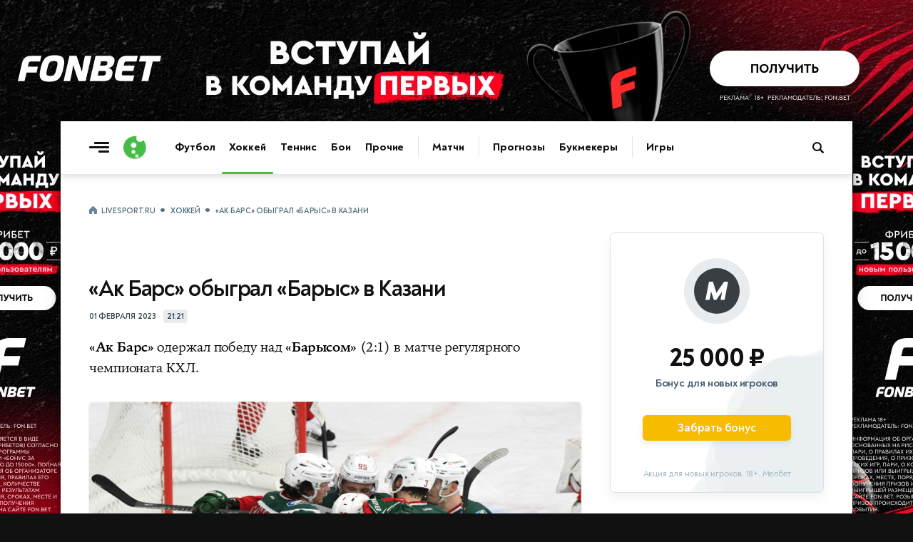

--- FILE ---
content_type: text/html; charset=utf-8
request_url: https://www.livesport.ru/hockey/2023/02/01/ak-bars-barys/
body_size: 13205
content:
<!DOCTYPE html>
<html lang="ru">
<head>
<title>Ак Барс обыграл Барыс в Казани | Хоккей | LiveSport.Ru</title>
<meta name="title" content="Ак Барс обыграл Барыс в Казани">
<meta name="description" content=" «Ак Барс» одержал победу над «Барысом» (2: ставка и прогноз на спорт с коэффициентом . Ак Барс обыграл Барыс в Казани">
<meta name="robots" content="max-image-preview:large">
<meta name="image" content="https://brutus.livesport.ru/l/hockey/2023/02/01/ak-bars-barys/picture--original.jpg?1675275694">
<meta name="keywords" content="КХЛ, Ак Барс, Барыс, Хоккей, Ак Барс">
<meta property="og:type" content="article">
<meta property="og:title" content="Ак Барс обыграл Барыс в Казани">
<meta property="og:description" content=" «Ак Барс» одержал победу над «Барысом» (2: ставка и прогноз на спорт с коэффициентом . Ак Барс обыграл Барыс в Казани">
<meta property="og:url" content="https://www.livesport.ru/hockey/2023/02/01/ak-bars-barys/">
<meta property="og:image" content="https://brutus.livesport.ru/l/hockey/2023/02/01/ak-bars-barys/picture--original.jpg?1675275694">
<meta property="og:image:width" content="1400">
<meta property="og:image:height" content="788">
<meta property="og:site_name" content="LiveSport.Ru">
<meta property="article:published_time" content="2023-02-01T21:21:00+03:00">
<meta property="article:modified_time" content="2023-02-01T21:21:00+03:00">
<meta name="article:section" content="Хоккей">
<meta name="article:tag" content="Хоккей">
<meta name="article:tag" content="КХЛ">
<meta name="article:tag" content="Ак Барс">
<meta name="article:tag" content="Барыс">
<meta name="twitter:card" content="summary_large_image">
<meta name="twitter:title" content="Ак Барс обыграл Барыс в Казани">
<meta name="twitter:description" content=" «Ак Барс» одержал победу над «Барысом» (2: ставка и прогноз на спорт с коэффициентом . Ак Барс обыграл Барыс в Казани">
<meta name="twitter:image" content="https://brutus.livesport.ru/l/hockey/2023/02/01/ak-bars-barys/picture--original.jpg?1675275694">
<meta name="twitter:site" content="@livesport_ru">
<meta itemprop="name" content="Ак Барс обыграл Барыс в Казани">
<meta itemprop="description" content=" «Ак Барс» одержал победу над «Барысом» (2: ставка и прогноз на спорт с коэффициентом . Ак Барс обыграл Барыс в Казани">
<meta itemprop="image" content="https://brutus.livesport.ru/l/hockey/2023/02/01/ak-bars-barys/picture--original.jpg?1675275694">
<meta property="yandex_recommendations_image" content="https://brutus.livesport.ru/l/hockey/2023/02/01/ak-bars-barys/picture--original.jpg?1675275694">
<link rel="image_src" href="https://brutus.livesport.ru/l/hockey/2023/02/01/ak-bars-barys/picture--original.jpg?1675275694">
<link rel="canonical" href="https://www.livesport.ru/hockey/2023/02/01/ak-bars-barys/">

<meta charset="UTF-8">
<meta name="viewport" content="width=device-width, initial-scale=1.0">
<meta name="theme-color" content="#3A49A0">
<meta name="apple-mobile-web-app-status-bar-style" content="black-translucent">
<meta name="msapplication-navbutton-color" content="#3A49A0">
<link rel="preconnect" href="https://brutus.livesport.ru" crossorigin>
<link rel="preconnect" href="https://brutus.livecup.run" crossorigin>
<link rel="preload" href="https://brutus.livesport.ru/i/v17/css/style_v17.css?1766804049" as="style" crossorigin="anonymous">
<link rel="preload" href="https://brutus.livesport.ru/i/v17/css/style_fonts_v17.css?1750199303" as="style" crossorigin="anonymous">
<link rel="shortcut icon" type="image/x-icon" href="https://brutus.livesport.ru/i/v17/i/favicon.png">
<style>
html, body { margin: 0; padding: 0; font-family: 'NT', sans-serif;  font-size: 100%; text-rendering: optimizeLegibility; -webkit-font-smoothing: antialiased; }
body { position: relative; background-color:#111; }
:root {
  --icons-url: url(https://brutus.livesport.ru/i/v17/i/icons.png?24);
  --icons-size: 100px 300px;
}
main { position: relative; z-index: 2; width:100%; min-width:280px; max-width: 1110px; margin: 170px auto 0 auto; background-color: #fff; box-shadow: 0 0 15px rgba(0, 0, 0,0.5); }
.main-one {  display:flex; flex-wrap: wrap;  position: relative; z-index: 1; width:100%; min-height:1200px; }
a { color:#111; transition: color 0.2s; text-decoration:none; text-decoration-skip-ink: none !important; }
.type-tab { border-bottom:1px solid #DEE6EB; height:50px; opacity:0; transition: opacity .3s ease; }
.header-live { height: 52px; opacity:0; transition: opacity .3s ease; }
.content { width:100%; min-width:0; max-width:730px; }
.right { min-width:300px; width:300px; margin:0 40px;  }
.col-pt { padding-top:40px; }
.col-pl { padding-left:40px; }
.col-pr { padding-right:40px; }
.section { display:flex; gap:30px;  margin-left:40px; }
.section-nogap { gap:0; }
.section .col-1, .section .col-2 { display:flex; width:calc(50% - 15px); max-width:330px; flex-direction: column; }
.section-mb-40 { margin-bottom:40px; } 
.section-pb-bor { padding:0 0 30px 0; border-bottom:1px solid #DEE6EB;  }
.box-mb40 { margin-bottom:40px; }
.section-pt { padding-top:30px; }
.header-global { height: 74px;  box-shadow: 0 1px 12px 0 rgba(51, 68, 77,0.25); clip-path: inset(0 0px -25px 0); width:100%; transition: all 0.5s ease; z-index:10; }
.header-inner { height: 0; opacity: 0;  transition: height .5s ease, opacity .5s ease; }
.hat { display:flex; margin:0 0 0 -20px; min-width: 0; width:100%;  }
.nhs { overflow-x: auto;  overflow-y: hidden;   white-space: nowrap; -webkit-overflow-scrolling: touch; touch-action: pan-x; scrollbar-width: none; -ms-overflow-style: none;   }
.nhs::-webkit-scrollbar { display: none; }
.ticker-wrap {position:relative;width:100%;height:52px;background:#3A49A0;box-shadow: 0 5px 10px 0 rgba(51, 68, 77,0.2);}
.ticker-skeleton {position:absolute;inset:0;background:#3A49A0;}
.ticker-wrap iframe {position:absolute;inset:0;width:100%;height:100%;opacity:0;transition:opacity .25s ease;}
.ticker-wrap.is-loaded .ticker-skeleton {display:none;}
.ticker-wrap.is-loaded iframe {opacity:1; clip-path: inset(0 0px -25px 0); }
@media (prefers-reduced-motion:reduce){.ticker-wrap iframe{transition:none;}.ticker-skeleton{animation:none;}}
.bread { padding:0 20px; margin:0 0 5px 0; height: 20px;}
.bread a, .bread span { font: 700 11px/11px 'NT', sans-serif; color: #52707F;  text-decoration: none; text-transform: uppercase; letter-spacing: -0.3px; }
.bread a:first-child::before { content: ""; display:inline-block; width:12px; height:12px; background: var(--icons-url) no-repeat; background-size: var(--icons-size); background-position: 0 -60px; margin:0 5px 0 0;  position:relative; top:2px;  }
.bread a:not(:last-of-type)::after, .bread span::before {  content: "•"; display:inline-block; font: 800 25px/1px 'NT', sans-serif; margin: 0 7px; position:relative; top:5px;  }
.bread a, .bread span { font: 700 11px/11px 'NT', sans-serif; color: #52707F; text-decoration: none; text-transform: uppercase; letter-spacing: -0.3px; } 
.item-art-tit { display:block; font: 500 23px/26px 'NT', sans-serif; letter-spacing: -.8px; color:#111111; margin:6px 3% 11px 0; }
.item-art-tit > b { font: 800 23px/26px 'NT', sans-serif; color:#111111; }
.item-art-ann { display:block; font: 500 16px/21px 'NT', sans-serif; letter-spacing: -.5px; color:#2E3F47;  }
.item-art { display:block; text-decoration: none; padding-bottom:29px; border-bottom:1px solid #DEE6EB; }
.item-art-img { display:block; position:relative; width:100%; height:0; padding-bottom:55.455%; border-radius:6px; overflow:hidden; border-radius:7px; margin:0 0 21px 0; background-color:#E7ECEF; font: 500 12px/15px 'NT', sans-serif; box-shadow: 0 2px 3px rgba(142, 156, 164, 0.1);  }
.item-art-img-square { padding-bottom:90% !important; }
.item-art-img::after { content: ""; position: absolute;  inset: 0; pointer-events: none; border-radius: 4px; box-shadow: inset 0px -20px 40px rgba(0, 0, 0, .1); }
.item-art-img img { position:absolute; top:0; left:0; width:100%; height:100%; object-fit:cover; filter:saturate(1) contrast(1); transition:filter 1.2s ease; }
.item-art-info { display:flex; text-transform: uppercase; color:#33444C;  align-items:center; }
.item-art-info b, .item > span:nth-child(2) > span:nth-child(2) b { font: 700 11px/1 'NT', sans-serif; letter-spacing: -.2px;  }
.item-art-info i, .item > span:nth-child(2) > span:nth-child(2) i {  font: 800 14px/1 'NT', sans-serif;  margin:0 5px; }
.item-art-info u { display: flex; opacity:0;  height:17px; overflow:hidden; transition: opacity .4s ease;  }
.item-art-top .item-art-img { padding-bottom: 55.455%; }
.item-art-top .item-art-tit { font: 500 25px/28px 'NT', sans-serif; letter-spacing: -.8px; margin:6px 2% 12px 0;}
.item-art-top .item-art-tit > b { font: 800 25px/28px 'NT', sans-serif; }
.item-art-big { padding-bottom:38px; }
.item-art-big .item-art-img { padding-bottom: 56.1%; }
.item-art-big .item-art-tit { font: 500 40px/42px 'NT', sans-serif; letter-spacing: -1px; margin:10px 2% 16px 0; }
.item-art-big .item-art-tit > b { font: 800 40px/42px 'NT', sans-serif; }
.item-art-big .item-art-ann { font: 500 20px/26px 'NT', sans-serif; letter-spacing: -.2px; }
.item { display:flex; text-decoration: none; color:#111; border-bottom:1px solid #DEE6EB; padding:19px 0 16px 0; }
.item-tips > span:nth-child(2) > span:nth-child(1), .item-live > span:nth-child(2) > span:nth-child(1)  { margin-bottom:3px; }
.item > span:nth-child(1) { display: flex; flex-shrink: 0; align-items: center; justify-content: center; width:40px; height:22px; background-color:#E8ECEE; text-align:center; border-radius:5px; font: 700 11px 'NT', sans-serif; letter-spacing: -.5px;  color:#2B3840; margin:0 16px 0 0;  }
.item > span:nth-child(2) { flex:1; }
.item > span:nth-child(2) > span:nth-child(1) { display:block; font: 700 16px/21px 'NT', sans-serif; letter-spacing: -.1px; position:relative; top:-3px;  }
.item > span:nth-child(2) > span:nth-child(1) b {  font: 700 16px/21px 'NT', sans-serif; letter-spacing: -.3px;}
.item-live > span:nth-child(3)  { display:flex; flex-shrink: 0;position:relative; top:-3px; }
.item-live > span:nth-child(3) > i { width:26px; height:26px; background-color:#E8ECEE; border-radius:50%; }
.item-live > span:nth-child(3) > i img { display:block; width:16px;  height:16px; margin:5px 0 0 5px;  }
.item-live > span:nth-child(3) > b { font: 800 14px/26px 'NT', sans-serif; letter-spacing: -.2px; color:#33444C; width:20px; margin:0 3px; text-align:center;   }
.item-live > span:nth-child(1) { background-color:#45BC45; font: 800 12px 'NT', sans-serif; letter-spacing: -.5px;  color:#FFF; }
.item-box.item-notop > a:first-child { padding-top:0; }
.item-box.item-botmar > a:last-child { margin-bottom:21px; }
.item-box.item-nobot > a:last-child { padding-bottom:0; border-bottom:0; }
.item-box.item-nobotim > a:last-child { padding-bottom:0; border-bottom:0; }
.item-art-nobot-last > a:last-child { padding-bottom:0; border-bottom:0;  }
.whoa-wall { opacity:0; transition:opacity .5s ease; }
.whoa_card_mob{display:flex;gap:20px;height:88px;padding:10px 0;scroll-padding-inline:20px;margin:0 -20px;margin-bottom:5px;}
.whoa_card_mob a{flex:0 0 auto;min-width:200px;min-height:50px;max-width:270px;border:1px solid #E1E9EC;opacity:0;}

@media (max-width: 900px) { 
body { background-color:#fff; }
.hat { max-width: 650px; }
main { margin-top: 74px; box-shadow: none; }
.main-one {  justify-content:center;  }
.main-second { justify-content:center;  }
.item-box.item-mobtop > a:first-child { padding-top:19px; }
.section { flex-wrap:wrap; gap:0; }
.section .col-1, .section .col-2 { width:100%; max-width:100%;  }
.header-global { position: fixed; top: 0; z-index: 10; }
.item-art-big .item-art-img { padding-bottom: 56.1%; }
.item-art-big { padding-bottom:29px; }
.item-art-big .item-art-tit { font: 500 24px/28px 'NT', sans-serif; letter-spacing: -.8px; margin:6px 3% 11px 0; }
.item-art-big .item-art-tit > b { font: 800 24px/28px 'NT', sans-serif; }
.item-art-big .item-art-ann { font: 500 16px/21px 'NT', sans-serif; letter-spacing: -.5px; }
.item-art-borbot-nom-m { border-bottom:1px solid #DEE6EB ; padding-bottom:29px; }
}

@media (max-width: 767px) { 
html, body { overflow-x:hidden; }
main { margin-top: 64px;}
.main-one { display:block;  }
.header-global { height: 64px;  }
.col-pt { padding-top:32px; }
.col-pl { padding-left:30px; }
.col-pr { padding-right:30px; }
.section { margin-left:30px; }
.right { margin:0 30px;  }
.section-mb-40 { margin-bottom:35px; } 
.hat { flex-direction:column; }
.hat h1 { order:2; padding:0 12px 0 20px; position:relative; z-index:1; }
.hat picture { order:1; margin:1px 12px 0 0; position:relative; z-index:2; right:-20px; background-color:#fff; }
}

@media (max-width: 640px) { 
.item > span:nth-child(2) > span:nth-child(1) { font: 700 17px/23px 'NT', sans-serif; top:-2px;  }
.main-head { padding-right:20px; }
.right { width:100%; min-width:auto; margin:0 20px;  }
.hat-h1 picture { width:24px; height:24px;  margin:0 8px 0 0; }
.hat-h1 picture img { width: 24px; height:24px;   }
.hat h1 { font: 800 21px/1 'NT', sans-serif; padding:0 20px; }
.hat h1  span {  font: 500 21px/1 'NT', sans-serif;    }
.col-pt { padding-top:25px; }
.col-pt-nom { padding-top:0; }
.col-pr, .news-type { padding-right:20px; }
.col-pl { padding-left:20px; }
.wrap-mob { margin-right:20px; }
.main-two { flex-wrap:wrap; }
.section { margin-left:20px; margin-right:20px; }
.section-pt { padding-top:21px; }
.item-art-img-square { padding-bottom:110% !important; }
.item-art-img { margin:0 0 18px 0; }
.item-live > span:nth-child(3) > i { width:32px; height:32px; }
.item-live > span:nth-child(3) > i img { width:22px;  height:22px; margin:5px 0 0 5px;  }
.item-live > span:nth-child(3) > b { font: 800 15px/32px 'NT', sans-serif; width:26px; margin:0 3px; text-align:center;   }
}
@media (max-width: 380px) { 
.item-live > span:nth-child(3) > i { width:26px; height:26px;  }
.item-live > span:nth-child(3) > i img { width:16px;  height:16px; margin:5px 0 0 5px;  }
.item-live > span:nth-child(3) > b { font: 800 14px/26px 'NT', sans-serif; color:#33444C; width:20px; margin:0 3px;  }
}
@media (max-width: 340px) { 
.item-live span:nth-child(2) b > b, .item-live span:nth-child(2) > span:nth-child(2) i { display:none; }
}
</style>

<link rel="preload" href="https://brutus.livesport.ru/i/v17/css/style_zametka.css?1764021673" as="style" crossorigin="anonymous">
<style>
.hat-mb { margin-bottom:17px; }
.arcticle-two { display:flex;  position: relative; z-index: 1;  }
.article-header { display:block; padding-top:80px; padding-bottom:40px;  }
.article-tips, .article-multionline { max-width:690px; }
.article-text { max-width:690px; }
.article-header h1 { display:block; text-align:center; font:800 52px/59px 'NT',sans-serif; letter-spacing:-1.1px; color:#111; padding:0 5%; margin:0; }
.article-header h1 span { font:400 52px/59px 'NT',sans-serif; }
.article-header p { display:block; text-align:center; color:#37505E; font:500 22px/29px 'NT',sans-serif; letter-spacing:-.3px; margin:9px 0 24px 0; padding:0 5%;  }
.article-time { display:flex; width:100%; align-items:center; justify-content:center; margin:0 0 30px 0; }
.article-time time { color:#33444C; font: 700 11px/1 'NT', sans-serif; letter-spacing: -.2px; text-transform: uppercase; }
.article-time span { display: flex; align-items: center; justify-content: center; color: #33444C;  font: 700 11px/1 'NT', sans-serif; letter-spacing: -.3px; margin: 0 0 0 10px; background-color: #E8ECEE; height: 17px; padding: 1px 5px 1px 5px; border-radius: 4px; }
.article-header figure, .article-exclusive figure, .article-multionline figure, .article-short figure, .article-tips figure { display:block; position:relative; margin:0; padding:0; aspect-ratio: 16/9; height: auto;  }
.article-text figure { display:block; position:relative; margin:0; padding:0; }
.article-header figure img { display:block; width:100%; height: auto; aspect-ratio: 16/9; object-fit: cover; border-radius:6px; box-shadow: 0 2px 3px rgba(142, 156, 164, 0.3); }
.article-multionline figure img, .article-short figure img, .article-tips figure img { display:block; width:100%; height: auto; aspect-ratio: 16/9; object-fit: cover; border-radius:6px; box-shadow: 0 2px 3px rgba(142, 156, 164, 0.3); }
figcaption { margin:16px 30px 29px 0;  }
figcaption b { font:700 15px/21px 'NT',sans-serif; letter-spacing:-.3px;  color:#33444C; margin-right:7px; }
figcaption cite { flex; text-transform: uppercase; color:#52707F; font:700 11px/1 'NT',sans-serif; margin:3px 0 0 0;  overflow:hidden; text-overflow: ellipsis; white-space: nowrap; max-width:250px; }
figcaption cite a { color:#52707F; text-decoration:underline; }
figcaption cite a:hover { color:#3A49A0; }
figcaption cite::before { content:'//'; margin-right:4px; }
.article-text-short figure:nth-of-type(1) picture { display:block; aspect-ratio: 16/9; }
.article-text-short figure:nth-of-type(1) picture img {width:100%;height:100%; object-fit:cover;}
.article-match { display:block; position:relative; align-items:center; margin:0 0 50px 0; max-width:690px; }
.article-match-tour { color: #2B383F; text-transform: uppercase;  font: 700 10px/1 'NT',sans-serif;  letter-spacing: -.2px; margin: 0; text-align: center; margin:0 0 18px 0; padding:9px 0 8px 0; background-color:#E7ECEF; border-radius: 5px; }
.article-match-info { display:flex; justify-content:center; align-items:center; margin:0 0 20px 0;  }
.article-match-info > a:nth-of-type(1) { flex:3; display:flex; justify-content:flex-end; align-items:center; }
.article-match-info > a:nth-of-type(1) span {  opacity:0;  }
.article-match-info > a:nth-of-type(2) span {  opacity:0;  }
.article-match-info > a:nth-of-type(1) span b {  color:#111; display:block; width:100%; font: 800 19px/1 'NT',sans-serif;  letter-spacing: -.4px; text-align:right; margin:0 0 4px 0; }
.article-match-info > a:nth-of-type(1) span small { color:#37505E; display:block; width:100%;  font: 500 12px/1 'NT',sans-serif;  letter-spacing: -.5px; text-align:right;  } 
.article-match-info picture { width:64px; height:64px; flex-shrink:0; border-radius:50%; background-color:#E8ECEE; }
.article-match-info picture img { display:inline-block; width:40px; height:40px; margin:12px 0 0 12px; }
.article-match-info > span { flex:1; display:flex; align-items:center; justify-content:space-between;  padding:0 30px; }
.article-match-info > span i { font-style: normal;  font: 800 44px/44px 'NT',sans-serif; color:#111111;  }
.article-match-info > span u { display:inline-block; border-radius:6px; padding:7px 4px; margin:0 10px; text-decoration: none; background-color:#E7ECEF; font: 700 12px/1 'NT',sans-serif; letter-spacing: -.3px;  color:#111111;  overflow: hidden; text-overflow: ellipsis; white-space: nowrap; width:42px; text-align: center;}
.article-match-info > a:nth-of-type(2) { flex:3; display:flex; align-items:center;  }
.article-match-info > a:nth-of-type(2) span b {  color:#111; display:block; width:100%; font: 800 19px/1 'NT',sans-serif;  letter-spacing: -.4px; margin:0 0 4px 0;}
.article-match-info > a:nth-of-type(2) span small { color:#37505E; display:block; width:100%;  font: 500 12px/1 'NT',sans-serif;  letter-spacing: -.5px;  } 
.article-match nav ul { display:flex; list-style: none; padding: 0; margin: 0; justify-content:center; border-top:1px solid #DEE6EB; border-bottom:1px solid #DEE6EB; }
.article-match nav ul li { display:flex; }
.article-match nav ul li a { position: relative; display: flex; font: 700 15px/1 'NT',sans-serif;  letter-spacing: -.5px; color:#111; padding:15px 17px 14px 17px; }
.article-match nav ul li a.active::after { content: ""; position: absolute; left: 0; bottom: -1px; width: 100%; height: 3px; background: #3A49A0; border-radius: 2px 2px 0 0; box-shadow: 0 -3px 7px rgba(142, 156, 164, 0.4);  }
.article-match-none { height:40px; }

@media (max-width: 900px) { 
.arcticle-two { flex-wrap:wrap;  padding-right:40px; }
.article-header h1 { font:800 45px/51px 'NT',sans-serif; padding:0; }
.article-header h1 span { font:400 45px/51px 'NT',sans-serif; }
.article-header p { font:500 21px/25px 'NT',sans-serif; padding:0;  }
.article-match-info > a:nth-of-type(1) picture { margin:0 25px 0 15px; }
.article-match-info > a:nth-of-type(2) picture { margin:0 15px 0 25px; }
.article-match-info > span u { margin:0 20px;  }
}

@media (max-width: 767px) { 
.arcticle-two { padding-right:30px; }
.article-header h1 { font:800 35px/40px 'NT',sans-serif; letter-spacing:-.7px; }
.article-header h1 span { font:500 35px/40px 'NT',sans-serif; }
.article-header p { margin:12px 0 19px;  }
.article-match-info { align-items:flex-start; }
.article-match-info > span { margin-top:11px; }
.article-match-info > a:nth-of-type(1) span, .article-match-info > a:nth-of-type(2) span  { padding:0;  }
.article-match-info > a:nth-of-type(1), .article-match-info > a:nth-of-type(2)  { flex-direction:column; }
.article-match-info > a:nth-of-type(1) picture, .article-match-info > a:nth-of-type(2) picture { margin:0 0 15px 0; }
.article-match-info > a:nth-of-type(1) span b, .article-match-info > a:nth-of-type(1) span small, .article-match-info > a:nth-of-type(2) span b, .article-match-info > a:nth-of-type(2) span small  {  text-align:center; }
.article-match-info > a:nth-of-type(1) span { order:2; }
.article-match-info > a:nth-of-type(1) picture { order:1; }
}

@media (max-width: 640px) { 
.arcticle-two { padding-right:0; }
.article-header { display:block; padding-top:40px;  }
.article-header h1 { font:800 28px/34px 'NT',sans-serif; text-align:left; }
.article-header h1 span { font:500 27px/33px 'NT',sans-serif; }
.article-header p { font:500 18px/23px 'NT',sans-serif; text-align:left; letter-spacing:-.1px; padding-right:0; }
.article-match-info { margin:0 0 6px 0; }
.article-match { margin:0 20px 40px 0; }
.article-match-info > a:nth-of-type(1) span, .article-match-info > a:nth-of-type(2) span { display:none; }
.article-multionline { padding-right:20px; }
.article-match-none { height:40px; }
.article-header figure, .article-exclusive figure, .article-text figure { margin:20px -20px 0 -20px; }
}

@media (max-width: 480px) { 
.hat-mb { margin-bottom:10px; }
.article-match-info { justify-content:space-between;  }
.article-match-info > span { padding:0; }
.article-match-info > span { margin-top:16px; }
.article-match-info > span i { font: 800 34px/34px 'NT',sans-serif;  }
.article-match-info > span u { margin:0 15px;  }
.article-match-info > a:nth-of-type(1) { padding-right:10px; }
.article-match-info > a:nth-of-type(2)  { padding-left:10px; }
.article-match-info > span u { margin:0 14px;  }
.article-match-info > a:nth-of-type(1) picture, .article-match-info > a:nth-of-type(2) picture { margin:0 0 10px 0; }
.article-match nav ul li a { padding:14px 14px; }
}

@media (max-width: 400px) { 
.article-match-info > span { margin-top:14px; }
.article-match-info picture { width:60px; height:60px;  }
.article-match-info picture img { width:40px; height:40px; margin:10px 0 0 10px; }

}




</style>

</head>
<body>
<main>
<div id="header-global-ph"></div>
<header class="header-global">
<div class="header-inner">
<a href="/" class="burger touch-clean" aria-label="Открыть меню"><span class="line top"></span><span class="line middle"></span><span class="line bottom"></span></a>
<a class="logo touch-clean" href="https://www.livesport.ru/" aria-label="Логотип"><span></span></a>
<div class="nav-fade nav-fade-left"></div><div class="nav-wrapper"><nav class="nav-header" aria-label="Основная навигация"><ul class="main-menu"><li class="menu-group"><a href="/football/">Футбол</a><a href="/hockey/" class="active">Хоккей</a><a href="/tennis/">Теннис</a><a href="/fights/">Бои</a><a href="/others/">Прочие</a></li><li class="menu-group"><a href="https://www.livecup.run/">Матчи</a></li><li class="menu-group"><a href="/tips/">Прогнозы</a><a href="/betting/">Букмекеры</a></li><li class="menu-group"><a href="/games/">Игры</a></li></ul></nav></div><div class="nav-fade nav-fade-right"></div>
<style>
.pro-gift-melbet { background-color:#F7BB00; }
.pro-gift-melbet .gift-text .line1 { font:700 14px/18px 'NT',sans-serif; color:#000; }
.pro-gift-melbet .gift-text .line2 { font:900 18px/1 'NT',sans-serif;  color:#000; letter-spacing: -.6px; }
.pro-gift-melbet .gift-button .box { color: #000;  font: 700 14px/27px 'NT',sans-serif; letter-spacing: -.3px; }
.pro-gift-melbet .gift-button .box b { color: #000;  font: 700 14px/27px 'NT',sans-serif; margin:0 0 0 4px; position:relative; top:1px; }
.pro-gift-melbet.frame-4 { background-color:#151515; }
.pro-gift-melbet.frame-4 .partner-logo { background-image: url('https://brutus.livesport.ru/i/v17/i/b_melbet_white.png');  }
</style>
<div class="pro-gift pro-gift-melbet touch-clean" id="proGift"><a href="/land/melbet/#melbet-gift-RU77877" rel="nofollow sponsored noopener" target="_blank" aria-label="Партнёрский баннер">
<div class="gift-frame gift-icon"><div class="box"></div></div><div class="gift-frame gift-text"><div class="line1">VIP-бонус</div><div class="line2">25 000 ₽</div></div><div class="gift-frame gift-button"><div class="box">Играть<b>→</b></div></div><div class="gift-frame gift-partner"><div class="partner-logo"></div></div>
</a></div>
<a class="header-search touch-clean " href="/sherlock/" rel="noopener" aria-label="Поиск по сайту"><span></span></a>
</div>
</header>



<div class="main-one">
<div class="hat col-pl hat-mb col-pt">
<nav class="bread nhs" aria-label="Хлебные крошки"><a href="/">LiveSport.Ru</a><a href="/hockey/">Хоккей</a><span>«Ак Барс» обыграл «Барыс» в Казани</span></nav>
</div>
<script type="application/ld+json">
{
  "@context": "https://schema.org",
  "@type": "BreadcrumbList",
  "itemListElement": [
    {
      "@type": "ListItem",
      "position": 1,
      "name": "LiveSport.Ru",
      "item": "https://www.livesport.ru/"
    },
    {
      "@type": "ListItem",
      "position": 2,
      "name": "Хоккей",
      "item": "https://www.livesport.ru/hockey/"
    },
    {
      "@type": "ListItem",
      "position": 3,
      "name": "Ак Барс обыграл Барыс в Казани",
      "item": "https://www.livesport.ru/hockey/2023/02/01/ak-bars-barys/"
    }
  ]
}
</script>
<script type="application/ld+json">
{
 "@context": "http://schema.org",
 "@type": "NewsArticle",
 "headline": "Ак Барс одержал победу над Барысом (2:1) в матче регулярного чемпионата КХЛ",
 "image": "https://brutus.livesport.ru/l/hockey/2023/02/01/ak-bars-barys/picture--original.jpg?1675275694",
 "keywords": "КХЛ, Ак Барс, Барыс, Хоккей, Ак Барс",
 "dateCreated": "2023-02-01T21:21:00+03:00",
 "datePublished": "2023-02-01T21:21:00+03:00",
 "articleSection": "Хоккей",
 "articleBody": " «Ак Барс» одержал победу над «Барысом» (2: ставка и прогноз на спорт с коэффициентом . Ак Барс обыграл Барыс в Казани",
 "url": "https://www.livesport.ru/hockey/2023/02/01/ak-bars-barys/",
 "mainEntityOfPage": true,
 "author": {
    "@type": "Person",
    "name": "LiveSport.Ru",
    "url": "https://www.livesport.rueditorial"
 },
 "publisher": {
   "@type": "Organization",
   "name": "LiveSport.Ru",
   "logo": {
     "@type": "ImageObject",
     "url": "https://www.livesport.ru/i/v14/i/ic_launcher256.png"
   }
 }
}
</script>

<article>
<div class="arcticle-two">
<div class="content col-pl">
<div class="article-match-none"></div>
<header class="article-short">
<div><h1>«Ак Барс» обыграл «Барыс» в Казани</h1><div class="article-time"><time datetime="2023-02-01T21:21:00+03:00">01 февраля 2023</time><span>21:21</span></div></div>
</header>
<link rel="stylesheet" type="text/css" href="https://brutus.livesport.ru/i/v17/css/style_fonts_v17.css?1750199303">

<link rel="stylesheet" type="text/css" href="https://brutus.livesport.ru/i/v17/css/style_zametka.css?1764021673">
<link rel="stylesheet" type="text/css" href="https://brutus.livesport.ru/i/v17/css/style_v17.css?1766804049">

<section class="article-text article-text-short">
<p><strong>«Ак Барс»</strong> одержал победу над <strong>«Барысом»</strong> (2:1) в матче регулярного чемпионата КХЛ.</p>
<figure>
<picture><source srcset="https://brutus.livesport.ru/l/hockey/2023/02/01/ak-bars-barys/picture--original.jpg?1675275694" media="(min-width: 1200px)" type="image/jpeg"><source srcset="https://brutus.livesport.ru/l/hockey/2023/02/01/ak-bars-barys/picture--1200.jpg?1675275694" media="(min-width: 1020px)" type="image/jpeg"><source srcset="https://brutus.livesport.ru/l/hockey/2023/02/01/ak-bars-barys/picture--1020.jpg?1675275694" media="(min-width: 730px)" type="image/jpeg"><source srcset="https://brutus.livesport.ru/l/hockey/2023/02/01/ak-bars-barys/picture--660.jpg?1675275694" media="(min-width: 0px)" type="image/jpeg"><img src="https://brutus.livesport.ru/l/hockey/2023/02/01/ak-bars-barys/picture.jpg?1675275694" alt="«Ак Барс»" fetchpriority="high" loading="eager"></picture>
<figcaption><b>«Ак Барс»</b> <cite><a href="https://globallookpress.com/" rel="nofollow noopener" target="_blank">globallookpress.com</a></cite></figcaption></figure>


<p>Первый гол забили хозяева матча на 13-й минуте.&nbsp; Отличился нападающий «Ак Барса» <strong>Дмитрий Воронков</strong>.</p>
<p>За минуту до конца первого периода игрокам «Барыса» удалось сравнять счет благодаря голу нападающего гостей <strong>Антона Сагадеева</strong> — 1:1.</p>
<p>Второй период голов не принес, но в третьем отрезке «Ак Барс» все-таки вышел вперед.&nbsp; Форвард команды <strong>Михаил Глухов</strong> забил гол и, по итогу, принес победу для своей команды.</p>
КХЛ. Регулярный чемпионат.
<p>После этого матча «Ак Барс» занимает 1-е место в турнирной таблице Востока с 75-ю очками в активе.&nbsp; «Барыс» располагается на 10-й строчке (57 очков).</p>
<aside class="article-tags article-tags-short"><div class="article-tags-inner"><div class="tags"><a href="/tips/hockey/" class="tags-tips"><span><i><img src="https://brutus.livesport.ru/i/v17/i/icon_tag_hockey.png" loading="lazy" alt="Прогнозы на хоккей"></i><b>Прогнозы на хоккей</b></span></a>
 <a href="/tips/hockey/khl/" class="tags-tips"><span><i><img src="https://brutus.livecup.run/.tournament/.emblem/99/khl.png" loading="lazy" alt="Прогнозы на КХЛ"></i><b>Прогнозы на КХЛ</b></span></a>
  <a href="/hockey/khl/"><span><i><img src="https://brutus.livecup.run/.tournament/.emblem/99/khl.png" loading="lazy" alt="КХЛ"></i><b>КХЛ</b></span></a>
<a href="/hockey/akbars/"><span><i><img src="https://brutus.livesport.ru/i/v17/i/icon_tag.png?2" loading="lazy" alt="Ак&nbsp;Барс"></i><b>Ак&nbsp;Барс</b></span></a>
<a href="/hockey/barys/"><span><i><img src="https://brutus.livesport.ru/i/v17/i/icon_tag.png?2" loading="lazy" alt="Барыс"></i><b>Барыс</b></span></a>

</div></div></aside>
</section><!-- /article-text !-->
<aside class="article-relative">
<a class="item-relative-img  item-relative-tips" href="/tips/hockey/2026/01/09/cska-moscow-redstar-kunlun/"><picture><img src="https://brutus.livesport.ru/l/tips/hockey/2026/01/09/cska-moscow-redstar-kunlun/picture--240.jpg?1767780781" alt="Джейк Бишофф" decoding="async" loading="lazy"><b><u>1.93</u></b></picture><span><span class="item-art-info"><b>Прогнозы</b><i>•</i><b>Завтра</b><u>17:00</u></span><span><b>ЦСКА — Шанхайские Драконы.</b> Прогноз и ставка</span><small>«Драконы» сумеют избежать крупного провала</small></span></a>
<a class="item-relative-img item-relative-live" href="/hockey/2026/01/08/ak-bars-kazan-barys-astana-multionline/"><picture><img src="https://brutus.livesport.ru/l/hockey/2026/01/08/ak-bars-kazan-barys-astana-multionline/picture--240.jpg?1767805262" alt="Александр Хмелевски" decoding="async" loading="lazy"><b><u></u></b></picture><span><span class="item-art-info"><b>Хоккей</b><i>•</i><b>Сегодня</b><u>19:17</u></span><span><b>«Ак Барс» — «Барыс»:</b> онлайн, прямая трансляция матча КХЛ</span></span></a>
<a class="item-relative-img item-relative-live" href="/hockey/2026/01/08/metallurg-magnitogorsk-avangard-omsk-multionline/"><picture><img src="https://brutus.livesport.ru/l/hockey/2026/01/08/metallurg-magnitogorsk-avangard-omsk-multionline/picture--240.jpg?1767869185" alt="Михаил Котляревский" decoding="async" loading="lazy"><b><u></u></b></picture><span><span class="item-art-info"><b>Хоккей</b><i>•</i><b>Сегодня</b><u>16:53</u></span><span><b>«Металлург Мг» — «Авангард»:</b> онлайн, прямая трансляция матча КХЛ</span></span></a>
<a class="item-relative-img item-relative-live" href="/hockey/2026/01/08/sibir-novosibirsk-lokomotiv-yaroslavl-multionline/"><picture><img src="https://brutus.livesport.ru/l/hockey/2026/01/08/sibir-novosibirsk-lokomotiv-yaroslavl-multionline/picture--240.jpg?1767866494" alt="Денис Алексеев" decoding="async" loading="lazy"><b><u></u></b></picture><span><span class="item-art-info"><b>Хоккей</b><i>•</i><b>Сегодня</b><u>15:58</u></span><span><b>«Сибирь» — «Локомотив»:</b> онлайн, прямая трансляция матча КХЛ</span></span></a>
<a class="item-relative-img item-relative-live" href="/hockey/2026/01/07/ska-st-petersburg-lada-togliatti-multionline/"><picture><img src="https://brutus.livesport.ru/l/hockey/2026/01/07/ska-st-petersburg-lada-togliatti-multionline/picture--240.jpg?1767789280" alt="Данила Галенюк" decoding="async" loading="lazy"><b><u></u></b></picture><span><span class="item-art-info"><b>Хоккей</b><i>•</i><b>Вчера</b><u>19:43</u></span><span><b>СКА — «Лада»:</b> онлайн, прямая трансляция матча КХЛ</span></span></a>

<h4>Главные темы сейчас</h4>
<a class="item-relative-img" href="/hockey/2026/01/06/wjc_2026_review/"><picture><img src="https://brutus.livesport.ru/l/hockey/2026/01/06/wjc_2026_review/picture--240.jpg?1767719646" alt="Швеция завоевала золото на турнире в США" decoding="async" loading="lazy"></picture><span><span class="item-art-info"><b>Хоккей</b><i>•</i><b>06/01/2026</b><u>14:09</u></span><span><b>МЧМ-2026:</b> первое с 2012 года золото Швеции, крах североамериканцев</span></span></a>
<a class="item-relative-img" href="/hockey/2026/01/05/kuznetsov_metallurg_salavat/"><picture><img src="https://brutus.livesport.ru/l/hockey/2026/01/05/kuznetsov_metallurg_salavat/picture--240.jpg?1767637875" alt="Евгений Кузнецов" decoding="async" loading="lazy"></picture><span><span class="item-art-info"><b>Хоккей</b><i>•</i><b>05/01/2026</b><u>08:44</u></span><span><b>Кузнецов своего счастья:</b> почему Евгений меняет «Металлург» на «Салават»</span></span></a>
<a class="item-relative-img" href="/hockey/2026/01/04/khl_2025_26_week_18/"><picture><img src="https://brutus.livesport.ru/l/hockey/2026/01/04/khl_2025_26_week_18/picture--240.jpg?1767637908" alt="«Динамо» проиграло ЦСКА" decoding="async" loading="lazy"></picture><span><span class="item-art-info"><b>Хоккей</b><i>•</i><b>05/01/2026</b><u>09:28</u></span><span><b>Неделя КХЛ:</b> Спад «Динамо», перфоманс в Нижнем, локальные неудачи «Амура»</span></span></a>
<a class="item-relative-img" href="/hockey/2025/12/28/khl_2025_26_week_17/"><picture><img src="https://brutus.livesport.ru/l/hockey/2025/12/28/khl_2025_26_week_17/picture--240.jpg?1766952431" alt="Кирилл Панюков" decoding="async" loading="lazy"></picture><span><span class="item-art-info"><b>Хоккей</b><i>•</i><b>29/12/2025</b><u>09:58</u></span><span><b>Неделя КХЛ:</b> «Барыс» выпал из зоны плей-офф, «Динамо» Минск возглавило Запад</span></span></a>
<a class="item-relative-img" href="/hockey/2025/12/23/wjc_2026_preview/"><picture><img src="https://brutus.livesport.ru/l/hockey/2025/12/23/wjc_2026_preview/picture--240.jpg?1766589415" alt="Сборная США" decoding="async" loading="lazy"></picture><span><span class="item-art-info"><b>Хоккей</b><i>•</i><b>23/12/2025</b><u>22:09</u></span><span><b>МЧМ-2026:</b> чего ждать от турнира в Сент-Поле и Миннеаполисе?</span></span></a>

<h4>Выбор читателей</h4>
<a class="item-relative-img" href="/football/2026/01/06/diveev_exchange_gondou/"><picture><img src="https://brutus.livesport.ru/l/football/2026/01/06/diveev_exchange_gondou/picture--240.jpg?1767719768" alt="Игорь Дивеев" decoding="async" loading="lazy"></picture><span><span class="item-art-info"><b>Футбол</b><i>•</i><b>06/01/2026</b><u>08:07</u></span><span><b>Взаимовыгодный бартер?</b> ЦСКА и «Зенит» подготовили обмен Дивеева и Гонду</span></span></a>
<a class="item-relative-img item-relative-talk" href="/football/2026/01/06/carsedo_interview/"><picture><img src="https://brutus.livesport.ru/l/football/2026/01/06/carsedo_interview/picture--240.jpg?1767719381" alt="Хуан Карседо" decoding="async" loading="lazy"><b><u></u></b></picture><span><span class="item-art-info"><b>Футбол</b><i>•</i><b>06/01/2026</b><u>17:13</u></span><span><b>Карседо в «Спартаке»:</b> Моссаковский считает его «котом в мешке», Парфенов не ждет усиления</span></span></a>
<a class="item-relative-img" href="/football/2026/01/07/supercopa_espana_2026_preview/"><picture><img src="https://brutus.livesport.ru/l/football/2026/01/07/supercopa_espana_2026_preview/picture--240.jpg?1767837591" alt="Ламин Ямаль" decoding="async" loading="lazy"></picture><span><span class="item-art-info"><b>Футбол</b><i>•</i><b>Вчера</b><u>13:49</u></span><span><b>Суперкубок Испании:</b> смогут ли «Реал», «Атлетико» или «Атлетик» остановить «Барсу»?</span></span></a>
<a class="item-relative-img" href="/football/2026/01/02/football_predictions_2026/"><picture><img src="https://brutus.livesport.ru/l/football/2026/01/02/football_predictions_2026/picture--240.jpg?1767409948" alt="Дональд Трамп" decoding="async" loading="lazy"></picture><span><span class="item-art-info"><b>Футбол</b><i>•</i><b>02/01/2026</b><u>12:48</u></span><span><b>Безумный-2026:</b> Трамп переплавит кубок ЧМ, «МЮ» будет в порядке, Лэмпард возглавит сборную Англии и кое-что еще</span></span></a>
<a class="item-relative-img" href="/football/2025/12/28/carcedo_spartak/"><picture><img src="https://brutus.livesport.ru/l/football/2025/12/28/carcedo_spartak/picture--240.jpg?1766957817" alt="Хуан Карлос Карседо" decoding="async" loading="lazy"></picture><span><span class="item-art-info"><b>Футбол</b><i>•</i><b>05/01/2026</b><u>16:18</u></span><span><b>Звонок бывшему:</b> почему «Спартак» вернул помощника «тренеришки»</span></span></a>

<h4>Самое интересное</h4>
<a class="item-relative-img" href="/football/2025/12/25/alonso_real_stars/"><picture><img src="https://brutus.livesport.ru/l/football/2025/12/25/alonso_real_stars/picture--240.jpg?1766701126" alt="Хаби Алонсо" decoding="async" loading="lazy"></picture><span><span class="item-art-info"><b>Футбол</b><i>•</i><b>25/12/2025</b><u>12:52</u></span><span><b>Заложник «Фантастической четверки»:</b> почему Алонсо приходится выживать в «Реале»</span></span></a>
<a class="item-relative-img" href="/football/2025/12/24/roberto_carlos_legend/"><picture><img src="https://brutus.livesport.ru/l/football/2025/12/24/roberto_carlos_legend/picture--240.jpg?1766614026" alt="Роберто Карлос" decoding="async" loading="lazy"></picture><span><span class="item-art-info"><b>Футбол</b><i>•</i><b>24/12/2025</b><u>20:55</u></span><span><b>Такого больше не будет:</b> почему Роберто Карлос остается недосягаемым эталоном</span></span></a>
<a class="item-relative-img" href="/football/2025/12/24/five_stars_disappoint_world_cup/"><picture><img src="https://brutus.livesport.ru/l/football/2025/12/24/five_stars_disappoint_world_cup/picture--240.jpg?1766589599" alt="Криштиану Роналду" decoding="async" loading="lazy"></picture><span><span class="item-art-info"><b>Футбол</b><i>•</i><b>24/12/2025</b><u>12:23</u></span><span><b>За бортом триумфа:</b> Роналду и еще четыре звезды, которые могут провалить ЧМ-2026</span></span></a>
<a class="item-relative-img" href="/fights/2025/12/24/crawford/"><picture><img src="https://brutus.livesport.ru/l/fights/2025/12/24/crawford/picture--240.jpg?1766565954" alt="Теренс Кроуфорд" decoding="async" loading="lazy"></picture><span><span class="item-art-info"><b>Бои</b><i>•</i><b>24/12/2025</b><u>11:46</u></span><span><b>Лучший боксер десятилетия.</b> Превзойти достижения Кроуфорда просто невозможно</span></span></a>
<a class="item-relative-img" href="/football/2025/12/22/english_football_alcohol/"><picture><img src="https://brutus.livesport.ru/l/football/2025/12/22/english_football_alcohol/picture--240.jpg?1766415271" alt="Уэйн Руни" decoding="async" loading="lazy"></picture><span><span class="item-art-info"><b>Футбол</b><i>•</i><b>22/12/2025</b><u>17:31</u></span><span><b>От диких запоев 90-х до скрытых проблем современности:</b> как английский футбол борется с алкоголем</span></span></a>

</aside><!-- /article-relative !-->
</div><!-- /content !-->
<aside class="right col-pt-nom">
<a href="/land/melbet/#melbet-card-RU52188" aria-label="Партнёрское объявление" rel="nofollow sponsored noopener" target="_blank"  class="whoa_card whoa_card_melbet whoa_card_top"><u><i><img src="https://brutus.livesport.ru/i/v17/i/icon_melbet_x64_white.png?1" alt="Мелбет"></i></u><b>25 000 ₽</b><span>Бонус для новых игроков</span><u>Забрать бонус</u><span>Акция для новых игроков. 18+. Мелбет</span></a>

<section class="aside-right-box box-mb40">
<div class="item-article">
<a href="/football/2025/12/12/player_manager_bust_ups/" class="item-art"><span class="item-art-img"><picture><source srcset="https://brutus.livesport.ru/l/football/2025/12/12/player_manager_bust_ups/picture--330.jpg?1765606333 330w, https://brutus.livesport.ru/l/football/2025/12/12/player_manager_bust_ups/picture--510.jpg?1765606333 510w, https://brutus.livesport.ru/l/football/2025/12/12/player_manager_bust_ups/picture.jpg?1765606333 730w, https://brutus.livesport.ru/l/football/2025/12/12/player_manager_bust_ups/picture--1200.jpg?1765606333 1200w" sizes="(max-width: 767px) 100vw, (max-width: 1023px) 510px, 730px"><img src="https://brutus.livesport.ru/l/football/2025/12/12/player_manager_bust_ups/picture--510.jpg?1765606333" alt="Златан Ибрагимович, Хосеп Гвардиола и Жозе Моуринью " width="730" height="400" decoding="async" loading="lazy"></picture></span><span class="item-art-info"><b>Футбол</b><i>•</i><b>12/12/2025</b><u>20:10</u></span><span class="item-art-tit"><b>Не уважаю:</b> самые громкие конфликты между игроками и тренерами </span><span class="item-art-ann">Конфликт в «Ливерпуле» стал поводом вспомнить прошлые скандалы</span></a>

</div>
<div class="item-article-small">
<a href="/football/2025/11/17/football_club_national/"><picture><img src="https://brutus.livesport.ru/l/football/2025/11/17/football_club_national/picture--240.jpg?1763395583" alt="Габриэл Магальяйнс"></picture><span>Цена вызова: как и сколько ФИФА платит клубам, если игрок получает травму в сборной</span></a>
<a href="/football/2025/11/17/divine_mukasa_man_city/"><picture><img src="https://brutus.livesport.ru/l/football/2025/11/17/divine_mukasa_man_city/picture--240.jpg?1763395532" alt="Дивайн Мукаса"></picture><span>Гол с центра поля, «Паненка» и дебют за «Ман Сити»: кто такой Дивайн Мукаса</span></a>
<a href="/football/2025/11/17/estevao_debate_chelsea/"><picture><img src="https://brutus.livesport.ru/l/football/2025/11/17/estevao_debate_chelsea/picture--240.jpg?1763395642" alt="Эстеван "></picture><span>Не торопите гения: секретная роль Эстевана в системе «Челси»</span></a>
<a href="/football/2025/11/16/said_el_mala_germany/"><picture><img src="https://brutus.livesport.ru/l/football/2025/11/16/said_el_mala_germany/picture--240.jpg?1763330215" alt="Саид Эль-Мала"></picture><span>Наследник Подольски? Как Саид Эль-Мала ворвался в Бундеслигу и получил шанс в сборной Германии</span></a>
<a href="/football/2025/11/15/world_cup_2026_india_china/"><picture><img src="https://brutus.livesport.ru/l/football/2025/11/15/world_cup_2026_india_china/picture--240.jpg?1763241332" alt="Си Цзиньпин"></picture><span>Большие, но слабые: почему Китай, Индия и еще шесть крупнейших стран мира не поедут на ЧМ-2026</span></a>
<a href="/games/2025/11/15/nhl_26_top_reasons_to_play/"><picture><img src="https://brutus.livesport.ru/l/games/2025/11/15/nhl_26_top_reasons_to_play/picture--240.jpg?1763241250" alt="NHL 26"></picture><span>NHL 26: топ-10 причин испытать последнюю часть хоккея от EA</span></a>

</div>
<a href="#" class="btn-sec touch-clean"><span>Все бонусы<b>&rarr;</b></span></a>
</section>
<section class="aside-right-box box-mb40"><!-- betting !-->
<div class="box-name"><h3>Лучшие букмекеры</h3><a href="/betting/">все букмекеры<b>&rarr;</b></a></div>
<ul class="aside-betting">
<li><span><a href="https://www.livesport.ru/away?fonbet-rating" rel="nofollow" target="_blank"><img src="https://brutus.livesport.ru/i/v17/i/b_fonbet.png"  loading="lazy" alt="Fonbet"></a><b><u>Фрибет до</u><i>15 000 ₽</i></b></span><span><a href="/betting/fonbet/">Почему тут?</a><a href="https://www.livesport.ru/away?fonbet-rating" rel="nofollow" target="_blank" class="btn-wave btn-clk">Регистрация<i>&rarr;</i></a></span></li>
<li><span><a href="/land/winline/#winline-rating" rel="nofollow" target="_blank"><img src="https://brutus.livesport.ru/i/v17/i/b_winline.png?1"  loading="lazy" alt="Winline"></a><b><u>Фрибет всем</u><i>3000 ₽</i></b></span><span><a href="/betting/winline/">Почему тут?</a><a href="/land/winline/#winline-rating" rel="nofollow" target="_blank" class="btn-wave btn-clk">Регистрация<i>&rarr;</i></a></span></li>
<li><span><a href="/land/melbet/#melbet-rating" rel="nofollow" target="_blank"><img src="https://brutus.livesport.ru/i/v17/i/b_melbet.png"  loading="lazy" alt="Мелбет"></a><b><u>VIP-бонус</u><i>25 000 ₽</i></b></span><span><a href="/betting/melbet/">Почему тут?</a><a href="/land/melbet/#melbet-rating" rel="nofollow" target="_blank" class="btn-wave btn-clk">Регистрация<i>&rarr;</i></a></span></li>
<li><span><a href="https://www.livesport.ru/away?betboom-rating-RU78944" rel="nofollow" target="_blank"><img src="https://brutus.livesport.ru/i/v17/i/b_betboom.png"  loading="lazy" alt="BetBoom"></a><b><u>Фрибет до</u><i>10 000 ₽</i></b></span><span><a href="/betting/betboom/">Почему тут?</a><a href="https://www.livesport.ru/away?betboom-rating-RU78944" rel="nofollow" target="_blank" class="btn-wave btn-clk">Регистрация<i>&rarr;</i></a></span></li>
<li><span><a href="/land/betm/#betm-rating-RU12589" rel="nofollow" target="_blank"><img src="https://brutus.livesport.ru/i/v17/i/b_betm.png"  loading="lazy" alt="Бет-М"></a><b><u>Фрибет</u><i>7000 ₽</i></b></span><span><a href="/land/betm/#betm-rating-RU12589">Почему тут?</a><a href="/land/betm/#betm-rating-RU12589" rel="nofollow" target="_blank" class="btn-wave btn-clk">Регистрация<i>&rarr;</i></a></span></li>
</ul>
<a href="/betting/" class="btn-sec btn-clk"><span>Все букмекеры<b>&rarr;</b></span></a>
</section><!-- /betting !-->
</aside>

</div><!-- /main-two !-->
</article>
</div><div class="article-gag"></div></main>

<link rel="stylesheet" type="text/css" href="https://brutus.livesport.ru/i/v17/css/style_footer.css?1766693643">
<div class="footer-gag"></div>
<footer>
<div class="content">
<div class="footer-left-menu section">
<div>
<section><a href="/football/" class="footer-menu-title">Футбол</a><a href="/news//football/">Новости футбола</a><a href="/football/rfpl/">РПЛ</a><a href="https://www.livecup.run/football/">Матч-центр</a><a href="/football/league/">Лига чемпионов</a><a href="/football/tables/">Календари</a><a href="/football/europa/">Лига Европы</a><a href="/football/transfers/">Трансферы</a><a href="/football/world-cup-2026/">ЧМ-2026</a><a href="/tips/football/">Прогнозы на футбол</a><a href="/football/english-premier-league/">АПЛ</a><a href="/">Популярное</a><a href="/football/primera-division/">Ла Лига</a><a href="/">Интересное</a><a href="/football/serie-a/">Серия А</a><a href="/football/interview/">Интервью</a><a href="/football/bundesliga/">Бундеслига</a></section>
<span></span>
<section><a href="/tips/" class="footer-menu-title">Прогнозы на спорт</a><a href="/tips/football/">Прогнозы на футбол</a><a href="/tips/today/">Сегодня</a><a href="/tips/hockey/">Прогнозы на хоккей</a><a href="/tips/tomorrow/">Завтра</a><a href="/tips/fights/">Прогнозы на бои</a><a href="/tips/express/">Экспрессы</a><a href="/tips/tennis/">Прогнозы на теннис</a><a href="/tips/">Дерзкая ставка</a></section>
<span></span>
<section><a href="/betting/" class="footer-menu-title">Букмекеры</a><a href="/betting/">Бонусы и фрибеты</a><a href="/betnews/">Новости букмекеров</a><a href="/betting/fonbet/">Фонбет</a><a href="/betting/winline/">Winline</a><a href="/betting/betboom/">BetBoom</a><a href="/betting/melbet/">Мелбет</a><a href="/betting/bettery/">Bettery</a><a href="/betting/zenit/">Зенит</a></section>
</div>
<div>
<section><a href="/hockey/" class="footer-menu-title">Хоккей</a><a href="/news/hockey/">Новости хоккея</a><a href="/hockey/khl/">КХЛ</a><a href="https://www.livecup.run/hockey/">Матч-центр</a><a href="/hockey/nhl/">НХЛ</a><a href="/hockey/transfers/">Трансферы</a><a href="/hockey/world-championship/">ЧМ-2026</a><a href="/tips/hockey/">Прогнозы на хоккей</a><a href="/hockey/u20-world-championship/">МЧМ-2026</a></section>
<span></span>
<section><a href="/fights/" class="footer-menu-title">Бои</a><a href="/news/fights/">Новости боёв</a><a href="/fights/mma/">MMA</a><a href="/tips/fights">Прогнозы на бои</a><a href="/fights/boxing/">Бокс</a></section>
<span></span>
<section><a href="/tennis/" class="footer-menu-title">Теннис</a><a href="/nrws/tennis/">Новости тенниса</a><a href="/tennis/australianopen/">Australian Open</a><a href="https://www.livecup.run/tennis/">Матч-центр</a><a href="/tennis/wimbledon/">Уимблдон</a><a href="/tips/tennis/">Прогнозы на теннис</a><a href="/tennis/rolandgarros/">Ролан Гаррос</a><a href="/tennis/usopen/">US Open</a></section>
<span></span>
<section><a href="/others/" class="footer-menu-title">Прочие виды</a><a href="/news/others/">Новости</a><a href="/others/basketball/">Баскетбол</a></section>
<span></span>
<section><a href="/games/" class="footer-menu-title">Игры</a><a href="/news/games/">Новости игр</a></section>
</div>
</div></div>
<div class="right">
<form class="subscribe-form">
<input type="email" name="email" autocomplete="email" placeholder="ваш e-mail" required>
<button type="submit">Ок</button>
</form>
<div class="subscribe-about">Раз в неделю (примерно) о самом главном в спорте — у вас на почте</div>
<div class="subscribe-soc"><a href="/" target="_blank" rel="noopener noreferrer" aria-label="LiveSport в Telegram"></a><a href="/" target="_blank" rel="noopener noreferrer" aria-label="LiveSport в Telegram"></a><a href="/" target="_blank" rel="noopener noreferrer" aria-label="LiveSport в Telegram"></a><a href="/" target="_blank" rel="noopener noreferrer" aria-label="LiveSport в Telegram"></a></div>
<div class="footer-site"><a href="/"><img src="https://brutus.livesport.ru/i/v17/i/logo-full.png"  loading="lazy" alt="LiveSport"></a><a href="/info/about/">Напишите нам</a></div>
<div class="footer-about">© 2001—2025 «LiveSport.Ru»<br>ЭЛ № ФС 77 — 70079<br><br>Любое использование материалов приветствуется при гиперссылке<br><br><a href="/info/privacy/">Пользовательское соглашение и политики</a></div>
</div>
</footer>


<div class="layer layer-back"></div><div class="layer layer-front"></div><script src="https://brutus.livesport.ru/i/v17/files/js/header-stick.js?3" defer></script>
 
<script src="https://brutus.livesport.ru/i/v17/files/js/burger.js?3" defer></script>
<script src="https://brutus.livesport.ru/i/v17/files/js/pro-gift.js?8" defer></script>
<script>
(function(loader){
  function run(){
    // Не грузим счётчики для поисковых роботов
    if (!/bot|crawl|spider/i.test(navigator.userAgent)) {
      try { loader(); } catch(e){ console.error("Counters loader error:", e); }
    }
  }
  if ('requestIdleCallback' in window) {
    requestIdleCallback(run, { timeout: 4000 });
  } else if (document.readyState === 'complete') {
    setTimeout(run, 0);
  } else {
    window.addEventListener('load', () => setTimeout(run, 0));
  }
})(function loadCounters(){

  // --- LiveInternet (пиксель) ---
  try {
    (new Image()).src = "https://counter.yadro.ru/hit?r" + escape(document.referrer)
      + ((typeof screen=="undefined") ? "" : ";s" + screen.width + "*" + screen.height + "*" + (screen.colorDepth||screen.pixelDepth))
      + ";u" + escape(location.href) + ";h" + escape(document.title.substring(0,150)) + ";" + Math.random();
  } catch(e){}

  // --- Yandex.Metrika ---
  try {
    (function(m,e,t,r,i,k,a){
      m[i]=m[i]||function(){ (m[i].a=m[i].a||[]).push(arguments) };
      m[i].l=1*new Date();
      if ([...e.scripts].some(s=>s.src===r)) return;
      k=e.createElement(t); a=e.getElementsByTagName(t)[0];
      k.async=1; k.src=r; a.parentNode.insertBefore(k,a);
    })(window, document, "script", "https://mc.yandex.ru/metrika/tag.js", "ym");

    ym(11437396, "init", {
      clickmap:true,
      trackLinks:true,
      accurateTrackBounce:true,
      webvisor:true
    });
  } catch(e){}

  // --- Matomo (l.livesport.ru) ---
  try {
    var _paq = window._paq = window._paq || [];
    _paq.push(['setDoNotTrack', true]);
    _paq.push(['setCookieDomain', '*.livesport.ru']);
    _paq.push(['setDomains', ['*.livesport.ru']]);
    _paq.push(['enableLinkTracking']);
    _paq.push(['trackPageView']);
    _paq.push(['enableHeartBeatTimer', 15]);

    (function(){
      var u = "https://l.livesport.ru/";
      _paq.push(['setTrackerUrl', u+'matomo.php']);
      _paq.push(['setSiteId', '2']);
      var d=document, g=d.createElement('script'), s=d.getElementsByTagName('script')[0];
      g.async=true; g.src=u+'matomo.js'; s.parentNode.insertBefore(g,s);
    })();
  } catch(e){}

});
</script>
<link rel="alternate" type="application/rss+xml" href="https://www.livesport.ru/in/export/yanews_up.rss" title="Новости, статьи, прогнозы на спорт / LiveSport.Ru / RSS Feed">
<link rel="alternate" type="application/rss+xml" href="https://www.livesport.ru/in/export/tips.rss" title="Прогнозы на спорт / LiveSport.Ru / RSS Feed">
<link rel="alternate" type="application/rss+xml" href="https://www.livesport.ru/in/export/football_full.rss" title="Футбол / LiveSport.Ru / RSS Feed">
<link rel="alternate" type="application/rss+xml" href="https://www.livesport.ru/in/export/hockey_full.rss" title="Хоккей / LiveSport.Ru / RSS Feed">
<link rel="alternate" type="application/rss+xml" href="https://www.livesport.ru/in/export/tennis_full.rss" title="Теннис / LiveSport.Ru / RSS Feed">
<link rel="alternate" type="application/rss+xml" href="https://www.livesport.ru/in/export/fights.rss" title="Бои / LiveSport.Ru / RSS Feed">
<link rel="alternate" type="application/rss+xml" href="https://www.livesport.ru/in/export/others.rss" title="Прочие виды спорта / LiveSport.Ru / RSS Feed">
<link rel="alternate" type="application/rss+xml" href="https://www.livesport.ru/in/export/games.rss" title="Игры / LiveSport.Ru / RSS Feed">

<style>.whoa-wall-fonbet-fb_15k_2025 { background:#000 url(https://brutus.livesport.ru/i/v17/i/whoa_fonbet_fb15k_wall_RU.jpg?7) top center no-repeat; }</style>
<a href="https://www.livesport.ru/away?fonbet-fb_15k_new-wall-RU88877" class="whoa-wall whoa-wall-fonbet-fb_15k_2025" aria-label="Партнёрское объявление" rel="nofollow" target="_blank"></a> 

</body>
</html>
